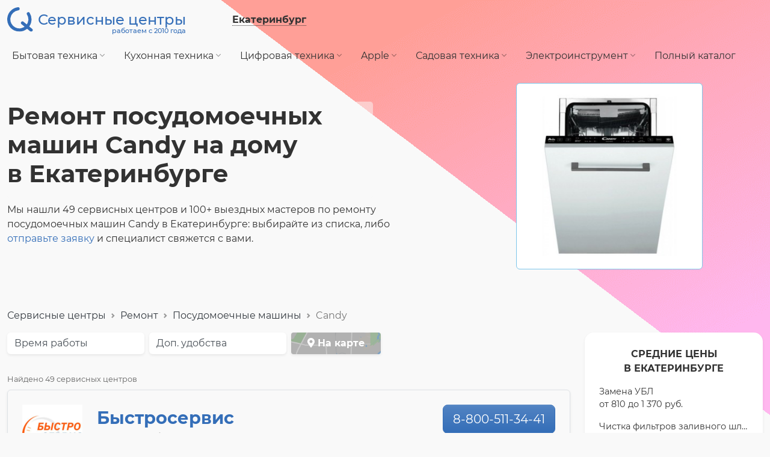

--- FILE ---
content_type: text/html; charset=UTF-8
request_url: https://ekaterinburg.service-centers.ru/dishwashers/candy
body_size: 13221
content:
<!DOCTYPE html><html lang="ru"><head><link rel="preload" href="https://static.service-centers.ru/build/montserrat-v15-latin_cyrillic-regular.woff2" as="font" type="font/woff2" crossorigin="anonymous"><link rel="preload" href="https://static.service-centers.ru/build/montserrat-v15-latin_cyrillic-500.woff2" as="font" type="font/woff2" crossorigin="anonymous"><link rel="preload" href="https://static.service-centers.ru/build/montserrat-v15-latin_cyrillic-700.woff2" as="font" type="font/woff2" crossorigin="anonymous"><link rel="preload" href="https://static.service-centers.ru/build/fa-light-300.woff2" as="font" type="font/woff2" crossorigin="anonymous"><link rel="preload" href="https://static.service-centers.ru/build/fa-solid-900.woff2" as="font" type="font/woff2" crossorigin="anonymous"><title>Ремонт посудомоечных машин Candy на дому в Екатеринбурге — выезд мастера</title><meta charset="UTF-8"><meta content="width=device-width, initial-scale=1.0" name="viewport"><meta name="description" content="Ремонт посудомоечных машин Candy на дому 🔷 Выезд мастера 🔷 Подробные цены, стоимость срочного ремонта посудомоек Канди с выездом на дом. Выбирайте ближайший сервис центр на карте или с помощью фильтров: по времени работы, бесплатной диагностике. Работаем с 2010 года."><meta name="referrer" content="no-referrer-when-downgrade"><link rel="canonical" href="https://ekaterinburg.service-centers.ru/dishwashers/candy"><style type="text/css">
        body {
            backdrop-filter: hue-rotate(157deg);
        }
    </style><link rel="stylesheet" href="https://static.service-centers.ru/build/listing-2a5970b1ed2fa3604725.css"><link rel="preload" href="https://static.service-centers.ru/build/listing-2a5970b1ed2fa3604725.css" as="style"><link rel="preload" href="https://static.service-centers.ru/build/listing-dbfe02af5a7730281055.js" as="script"><script type="text/javascript">(function(m,e,t,r,i,k,a){m[i]=m[i]||function(){(m[i].a=m[i].a||[]).push(arguments)}; m[i].l=1*new Date();k=e.createElement(t),a=e.getElementsByTagName(t)[0],k.async=1,k.src=r,a.parentNode.insertBefore(k,a)}) (window, document, "script", "https://mc.yandex.ru/metrika/tag.js", "ym"); ym(13764559, "init", { clickmap:true, trackLinks:true, accurateTrackBounce:true, webvisor:true }); </script><noscript><div><img src="https://mc.yandex.ru/watch/13764559" style="position:absolute; left:-9999px;" alt="" /></div></noscript><script defer src="https://static.service-centers.ru/build/listing-dbfe02af5a7730281055.js"></script><meta property="fb:app_id" content="958796790869491"><meta property="og:type" content="website"><meta property="og:url" content="https://ekaterinburg.service-centers.ru/dishwashers/candy"><meta property="og:title" content="Ремонт посудомоечных машин Candy на дому в Екатеринбурге — выезд мастера"><meta property="og:image" content="https://static.service-centers.ru/img/logo-250.png"><meta property="og:description" content="Ремонт посудомоечных машин Candy на дому 🔷 Выезд мастера 🔷 Подробные цены, стоимость срочного ремонта посудомоек Канди с выездом на дом. Выбирайте ближайший сервис центр на карте или с помощью фильтров: по времени работы, бесплатной диагностике. Работаем с 2010 года."><link rel='dns-prefetch' href='//mc.yandex.ru'><link rel='dns-prefetch' href='//google-analytics.com'><link rel="dns-prefetch" href="//fonts.googleapis.com"><link rel="android-touch-icon" href="https://static.service-centers.ru/img/logo-250.png" /><link rel="shortcut icon" href="https://static.service-centers.ru/favicon.ico" type="image/png"></head><body data-now="1768355974" data-timezone="18000" ><div id="wrapper"><header><div id="topbar"><a id="brand" href="/"><img src="data:image/svg+xml,%3Csvg width='33' height='31' viewBox='0 0 33 31' fill='none' xmlns='http://www.w3.org/2000/svg'%3E%3Cpath d='M26.9487 8.24998C28.4976 10.7288 29.2002 13.6435 28.9508 16.5558C28.7014 19.4682 27.5134 22.2209 25.5655 24.4003C23.6177 26.5797 21.015 28.068 18.1488 28.6415C15.2826 29.215 12.3077 28.8428 9.6712 27.5807C7.03468 26.3187 4.879 24.235 3.52815 21.6428C2.1773 19.0507 1.70425 16.0901 2.18011 13.2061C2.65598 10.3221 4.05503 7.67043 6.16702 5.64966C8.279 3.62888 10.9898 2.34817 13.892 2M19.5 20L30.5 29' stroke='%23346EB8' stroke-width='4' stroke-linecap='round' stroke-linejoin='round'/%3E%3C/svg%3E%0A" alt="Сервисные центры в Екатеринбурге" width="43" height="41"><span><span>&nbsp;</span>
                Сервисные центры
                <span>работаем с 2010 года</span></span></a><button type="button" data-url="/i/change-city?back=/dishwashers/candy" id="change-city" data-modal="modal-city-change"><span>Екатеринбург</span></button><div class="ms-auto"></div></div><nav id="topmenu" class="navbar navbar-expand-lg"><button class="navbar-toggler" type="button" data-bs-toggle="collapse" data-bs-target="#navbar-content" aria-controls="navbar-content" aria-expanded="false" aria-label="Toggle navigation"><span class="navbar-toggler-icon"></span></button><div class="collapse navbar-collapse" id="navbar-content"><ul class="navbar-nav" id="topmenu-nav"><li class="nav-item dropdown"><button type="button" class="nav-link" id="categories1-dropdown" data-bs-toggle="dropdown" aria-expanded="false">
        Бытовая техника <i class="fal fa-angle-down"></i></button><ul class="dropdown-menu" aria-labelledby="categories1-dropdown"><li><a class="dropdown-item" href="/tvs">Телевизоры</a></li><li><a class="dropdown-item" href="/washing-machines">Стиральные машины</a></li><li><a class="dropdown-item" href="/drying-machines">Сушильные машины</a></li><li><a class="dropdown-item" href="/vacuum-cleaners">Пылесосы</a></li><li><a class="dropdown-item" href="/air-conditioners">Кондиционеры</a></li><li><a class="dropdown-item" href="/water-heaters">Водонагреватели</a></li><li><a class="dropdown-item" href="/heating-boilers">Отопительные котлы</a></li></ul></li><li class="nav-item dropdown"><button type="button" class="nav-link" id="categories4-dropdown" data-bs-toggle="dropdown" aria-expanded="false">
        Кухонная техника <i class="fal fa-angle-down"></i></button><ul class="dropdown-menu" aria-labelledby="categories4-dropdown"><li><a class="dropdown-item" href="/refrigerators">Холодильники</a></li><li><a class="dropdown-item" href="/dishwashers">Посудомоечные машины</a></li><li><a class="dropdown-item" href="/microwave-ovens">Микроволновые печи</a></li><li><a class="dropdown-item" href="/coffee-machines">Кофемашины</a></li><li><a class="dropdown-item" href="/ovens">Духовые шкафы</a></li><li><a class="dropdown-item" href="/cooktops">Варочные панели</a></li><li><a class="dropdown-item" href="/stoves">Плиты</a></li><li><a class="dropdown-item" href="/blenders">Блендеры</a></li><li><a class="dropdown-item" href="/mincers">Мясорубки</a></li><li><a class="dropdown-item" href="/bread-makers">Хлебопечки</a></li><li><a class="dropdown-item" href="/mixers">Миксеры</a></li><li><a class="dropdown-item" href="/kettles">Чайники</a></li><li><a class="dropdown-item" href="/multivarka">Мультиварки</a></li><li><a class="dropdown-item" href="/food-processors">Кухонные комбайны</a></li></ul></li><li class="nav-item dropdown"><button type="button" class="nav-link" id="categories2-dropdown" data-bs-toggle="dropdown" aria-expanded="false">
        Цифровая техника <i class="fal fa-angle-down"></i></button><ul class="dropdown-menu" aria-labelledby="categories2-dropdown"><li><a class="dropdown-item" href="/notebooks">Ноутбуки</a></li><li><a class="dropdown-item" href="/desktops">Компьютеры</a></li><li><a class="dropdown-item" href="/monoblocks">Моноблоки</a></li><li><a class="dropdown-item" href="/monitors">Мониторы</a></li><li><a class="dropdown-item" href="/mobilephones">Телефоны</a></li><li><a class="dropdown-item" href="/tablets">Планшеты</a></li><li><a class="dropdown-item" href="/e-books">Электронные книги</a></li><li><a class="dropdown-item" href="/photocameras">Фотоаппараты</a></li><li><a class="dropdown-item" href="/camcorders">Видеокамеры</a></li></ul></li><li class="nav-item dropdown"><button type="button" class="nav-link" id="categories3-dropdown" data-bs-toggle="dropdown" aria-expanded="false">
        Apple <i class="fal fa-angle-down"></i></button><ul class="dropdown-menu" aria-labelledby="categories3-dropdown"><li><a class="dropdown-item" href="/iphone">iPhone</a></li><li><a class="dropdown-item" href="/ipad">iPad</a></li><li><a class="dropdown-item" href="/macbook">MacBook</a></li><li><a class="dropdown-item" href="/imac">iMac</a></li><li><a class="dropdown-item" href="/apple-watch">Apple Watch</a></li></ul></li><li class="nav-item dropdown"><button type="button" class="nav-link" id="categories5-dropdown" data-bs-toggle="dropdown" aria-expanded="false">
        Садовая техника <i class="fal fa-angle-down"></i></button><ul class="dropdown-menu" aria-labelledby="categories5-dropdown"><li><a class="dropdown-item" href="/lawn-trimmers">Газонокосилки</a></li><li><a class="dropdown-item" href="/pressure-washers">Автомойки</a></li><li><a class="dropdown-item" href="/chainsaws">Бензопилы</a></li><li><a class="dropdown-item" href="/cultivators">Культиваторы</a></li><li><a class="dropdown-item" href="/snow-plow">Снегоуборщики</a></li></ul></li><li class="nav-item dropdown"><button type="button" class="nav-link" id="categories6-dropdown" data-bs-toggle="dropdown" aria-expanded="false">
        Электроинструмент <i class="fal fa-angle-down"></i></button><ul class="dropdown-menu" aria-labelledby="categories6-dropdown"><li><a class="dropdown-item" href="/screwdrivers">Шуруповёрты</a></li><li><a class="dropdown-item" href="/perforators">Перфораторы</a></li><li><a class="dropdown-item" href="/drills">Дрели</a></li><li><a class="dropdown-item" href="/jigsaw">Электропилы</a></li><li><a class="dropdown-item" href="/grinding-machine">УШМ</a></li><li><a class="dropdown-item" href="/wall-chaser">Штроборезы</a></li><li><a class="dropdown-item" href="/air-compressors">Компрессоры</a></li></ul></li><li class="nav-item full"><a href="/categories" class="nav-link">Полный каталог</a></li></ul></div></nav><div id="listing-header" data-variant="CM"><h1>Ремонт посудомоечных машин Candy на&nbsp;дому в&nbsp;Екатеринбурге</h1><div id="top-text1">
                        
                        
                                    Мы нашли 49 сервисных центров и 100+ выездных мастеров по ремонту посудомоечных машин Candy в Екатеринбурге: выбирайте из списка, либо <a data-modal="modal-clientsfox-fix" href="#" data-url="/i/clientsfox/dishwashers/candy/fix-popup" id="top-fix-request-link">отправьте заявку</a> и специалист свяжется с вами.
            </div><img src="https://img.service-centers.ru/media/cache/category_in_listing/images/production/6080a3752a808008879090.jpg" class="pic w" alt="Ремонт посудомоечной машины Candy"></div></header><div id="breadcrumbs"><nav aria-label="breadcrumb"><ol class="breadcrumb" itemscope itemtype="http://schema.org/BreadcrumbList"><li class="breadcrumb-item" itemprop="itemListElement" itemscope itemtype="http://schema.org/ListItem"><a href="/" itemprop="item">Сервисные центры</a><meta itemprop="position" content="1"><meta itemprop="name" content="Сервисные центры"></li><li class="breadcrumb-item" itemprop="itemListElement" itemscope itemtype="http://schema.org/ListItem"><a href="/categories" itemprop="item">Ремонт</a><meta itemprop="position" content="2"><meta itemprop="name" content="Ремонт"></li><li class="breadcrumb-item" itemprop="itemListElement" itemscope itemtype="http://schema.org/ListItem"><a href="/dishwashers" itemprop="item">Посудомоечные машины</a><meta itemprop="position" content="3"><meta itemprop="name" content="Посудомоечные машины"></li><li class="breadcrumb-item active" aria-current="page" itemprop="itemListElement" itemscope itemtype="http://schema.org/ListItem">
                    Candy
                    <meta itemprop="position" content="4"><meta itemprop="name" content="Candy"></li></ol></nav></div><div class="row"><main class="col-9"><div class="row" id="nav-filters"><div class="col-12 col-lg-3"><div class="nav-item dropdown"><button class="nav-link" type="button" id="filterWorkingTimeDropdown" data-bs-toggle="dropdown" aria-expanded="false">
                    Время работы
              </button><ul class="dropdown-menu" aria-labelledby="filterWorkingTimeDropdown"><li><div class="dropdown-item"><div class="form-check"><input type="checkbox" autocomplete="off" class="filter-checkbox form-check-input"
                                data-name="work-before-10"
                                                                value="/dishwashers/candy?work-before-10=1"
                                id="filter-work-before-10"
                            ><label for="filter-work-before-10">до 10:00</label></div></div></li><li><div class="dropdown-item"><div class="form-check"><input type="checkbox" autocomplete="off" class="filter-checkbox form-check-input"
                                data-name="work-after-19"
                                                                value="/dishwashers/candy?work-after-19=1"
                                id="filter-work-after-19"
                            ><label for="filter-work-after-19">после 19:00</label></div></div></li><li><div class="dropdown-item"><div class="form-check"><input type="checkbox" autocomplete="off" class="filter-checkbox form-check-input"
                                data-name="24h"
                                                                value="/dishwashers/candy?24h=1"
                                id="filter-24h"
                            ><label for="filter-24h">круглосуточно</label></div></div></li></ul></div></div><div class="col-12 col-lg-3"><div class="nav-item dropdown"><button class="nav-link" type="button" id="filterServicesDropdown" data-bs-toggle="dropdown" aria-expanded="false">
                    Доп. удобства
                </button><ul class="dropdown-menu" aria-labelledby="filterServicesDropdown"><li><div class="dropdown-item"><div class="form-check"><input type="checkbox" autocomplete="off" class="filter-checkbox form-check-input"
                                data-name="at-home"
                                                                value="/dishwashers/candy?at-home=1"
                                id="filter-at-home"
                                ><label for="filter-at-home">выезд мастера</label></div></div></li><li><div class="dropdown-item"><div class="form-check"><input type="checkbox" autocomplete="off" class="filter-checkbox form-check-input"
                                data-name="has-delivery"
                                                                value="/dishwashers/candy?has-delivery=1"
                                id="filter-has-delivery"
                                ><label for="filter-has-delivery">вызов курьера</label></div></div></li><li><div class="dropdown-item"><div class="form-check"><input type="checkbox" autocomplete="off" class="filter-checkbox form-check-input"
                                data-name="free-diagnostics"
                                                                value="/dishwashers/candy?free-diagnostics=1"
                                id="filter-free-diagnostics"
                                ><label for="filter-free-diagnostics">бесплатная диагностика</label></div></div></li><li><div class="dropdown-item"><div class="form-check"><input type="checkbox" autocomplete="off" class="filter-checkbox form-check-input"
                                data-name="urgent"
                                                                value="/dishwashers/candy?urgent=1"
                                id="filter-urgent"
                                ><label for="filter-urgent">срочный ремонт</label></div></div></li></ul></div></div><div class="col-12 col-lg-2"><div class="nav-item"><button id="map-button" data-modal="modal-map" data-url="/map/dishwashers/candy/city" type="button"><i class="fas fa-map-marker-alt"></i> На карте
                </button></div></div></div><div id="modal-loading" class="d-none"><div class="bg"></div><div class="text"><i class="fal fa-spinner fa-spin"></i> Ищем подходящие сервисные центры.<br><small>секундочку...</small></div></div><div id="found-count">
                    Найдено 49 сервисных центров
                </div><div id="centers-container"><div class="ccard promoted" data-url="/s/ros-byt-service"><div class="top-block"><img data-src="https://img.service-centers.ru/media/cache/center_logo_desktop_listing/images/promotion-logo/63f5d9a5c4061305312176.jpg" class="logo lazyload" alt="Быстросервис" title="Быстросервис" width="100" height="100"><div class="name-block"><a href="/s/ros-byt-service" class="name" target="_blank">Быстросервис</a><div class="slogan">Решим проблемы с вашей техникой Быстро</div><div class="rating"><span class="rate" title="Общий рейтинг">3.72</span><span class="count">3053 оценки</span></div></div><div class="contacts"><a href="tel:+78005113441" class="open-phone js-click-phone " data-url="/i/62390/click-phone">8-800-511-34-41</a></div></div><hr><ul class="services"><li>Ремонт посудомоечных машин Candy с выездом мастера</li></ul><ul class="tags"><li title="Возможна оплата картами VISA и MasterCard">оплата картой</li><li  title="Возможен срочный ремонт, в том числе в присутствии клиента">срочный ремонт</li><li  title="Возможен выезд мастера на дом">выезд мастера</li><li  title="Предусмотрена бесплатная диагностика"> бесплатная диагностика</li></ul><hr><div class="row"><div class="col-5 rborder"><div class="preims"><div class="preim">Выезжаем через 10 минут после поступления заявки</div><div class="preim">80% поломок устраняем через 2 часа</div><div class="preim">В наличии оригинальные запчасти</div><div class="preim">Даем гарантию на все услуги</div></div></div><div class="col-7"><div class="d-flex justify-content-between"><div class="flex-shrink-1"></div><div class="flex-grow-1"><div class="addresses"><div class="address">
                Энгельса 36
        <br><div class="work-time" data-schedule='{"mon":{"from":"08:00","to":"22:00"},"same_time":true}' data-time-comment="Заявки на ремонт принимаем круглосуточно"></div></div></div></div></div></div></div><hr><div class="row photos g-2"><div class="col-2"><div class="photo" data-src="https://img3.service-centers.ru/media/cache/center_photo_800x600/images/center-photo/6042473692f55981544934.jpg"><img data-src="https://img3.service-centers.ru/media/cache/center_photo_desktop_listing/images/center-photo/6042473692f55981544934.jpg" alt="Фото-1" width="220" height="150" class="lazyload mb-1 photo-img"></div></div><div class="col-2"><div class="photo" data-src="https://img.service-centers.ru/media/cache/center_photo_800x600/images/center-photo/60424736931c0240179483.jpg"><img data-src="https://img2.service-centers.ru/media/cache/center_photo_desktop_listing/images/center-photo/60424736931c0240179483.jpg" alt="Фото-2" width="220" height="150" class="lazyload mb-1 photo-img"></div></div><div class="col-2"><div class="photo" data-src="https://img3.service-centers.ru/media/cache/center_photo_800x600/images/center-photo/604247369335d502386140.jpg"><img data-src="https://img.service-centers.ru/media/cache/center_photo_desktop_listing/images/center-photo/604247369335d502386140.jpg" alt="Фото-3" width="220" height="150" class="lazyload mb-1 photo-img"></div></div></div></div><div class="ccard promoted" data-url="/s/ruki-iz-plech"><div class="top-block"><img data-src="https://img2.service-centers.ru/media/cache/center_logo_desktop_listing/images/promotion-logo/5756a946ad8d4.png" class="logo lazyload" alt="Руки из плеч" title="Руки из плеч" width="100" height="100"><div class="name-block"><a href="/s/ruki-iz-plech" class="name" target="_blank">Руки из плеч</a><div class="slogan">Все ремонтируют здесь!</div><div class="rating"><span class="rate" title="Общий рейтинг">4.91</span><span class="count">2259 оценок и отзывов</span></div></div><div class="contacts"><a href="tel:+73433579234" class="open-phone js-click-phone " data-url="/i/25580/click-phone">8 (343) 357-92-34</a></div></div><hr><ul class="services"><li>Ремонт посудомоечной машины Канди на дому</li></ul><ul class="tags"><li  title="Возможен срочный ремонт, в том числе в присутствии клиента">срочный ремонт</li><li  title="Возможен выезд мастера на дом">выезд мастера</li><li  title="Возможно вызвать курьера для доставки техники в/из сервис-центр и обратно">вызов курьера</li><li  title="Предусмотрена бесплатная диагностика"> бесплатная диагностика</li></ul><hr><div class="row"><div class="col-5 rborder"><div class="preims"><div class="preim">Выездные мастера в день обращения</div><div class="preim">Клиенты оценивают сервис на 4,7 из 5</div><div class="preim">Гарантия на работы 1 год</div><div class="preim">90% ремонтов менее чем за сутки</div></div></div><div class="col-7"><div class="d-flex justify-content-between"><div class="flex-shrink-1"></div><div class="flex-grow-1"><div class="addresses"><div class="address">
                ул. Хохрякова, 75
        <br><div class="work-time" data-schedule='{"mon":{"from":"09:00","to":"20:00"},"same_time":true}' ></div></div></div></div></div></div></div><hr><div class="row photos g-2"><div class="col-2"><div class="photo" data-src="https://img.service-centers.ru/media/cache/center_photo_800x600/images/center-photo/5756a974c3218.jpg"><img data-src="https://img.service-centers.ru/media/cache/center_photo_desktop_listing/images/center-photo/5756a974c3218.jpg" alt="Фото-1" width="220" height="150" class="lazyload mb-1 photo-img"></div></div><div class="col-2"><div class="photo" data-src="https://img.service-centers.ru/media/cache/center_photo_800x600/images/center-photo/5756a995595ef.jpg"><img data-src="https://img3.service-centers.ru/media/cache/center_photo_desktop_listing/images/center-photo/5756a995595ef.jpg" alt="Фото-2" width="220" height="150" class="lazyload mb-1 photo-img"></div></div><div class="col-2"><div class="photo" data-src="https://img.service-centers.ru/media/cache/center_photo_800x600/images/center-photo/5756a995596d5.jpg"><img data-src="https://img2.service-centers.ru/media/cache/center_photo_desktop_listing/images/center-photo/5756a995596d5.jpg" alt="Фото-3" width="220" height="150" class="lazyload mb-1 photo-img"></div></div><div class="col-2"><div class="photo" data-src="https://img3.service-centers.ru/media/cache/center_photo_800x600/images/center-photo/5756a9b944bb4.jpg"><img data-src="https://img.service-centers.ru/media/cache/center_photo_desktop_listing/images/center-photo/5756a9b944bb4.jpg" alt="Фото-4" width="220" height="150" class="lazyload mb-1 photo-img"></div></div><div class="col-2"><div class="photo" data-src="https://img3.service-centers.ru/media/cache/center_photo_800x600/images/center-photo/5756a9b944c96.jpg"><img data-src="https://img.service-centers.ru/media/cache/center_photo_desktop_listing/images/center-photo/5756a9b944c96.jpg" alt="Фото-5" width="220" height="150" class="lazyload mb-1 photo-img"></div></div><div class="col-2"><div class="photo" data-src="https://img.service-centers.ru/media/cache/center_photo_800x600/images/center-photo/5756a9dab40a8.jpg"><img data-src="https://img3.service-centers.ru/media/cache/center_photo_desktop_listing/images/center-photo/5756a9dab40a8.jpg" alt="Фото-6" width="220" height="150" class="lazyload mb-1 photo-img"></div></div></div></div><div class="ccard promoted" data-url="/s/rx37a5e0ftw0kc0000wsowkc8ws84gs"><div class="top-block"><img data-src="https://img2.service-centers.ru/media/cache/center_logo_desktop_listing/images/promotion-logo/62dfcf6b0c7cf207704625.jpeg" class="logo lazyload" alt="СпецСервис" title="СпецСервис" width="100" height="100"><div class="name-block"><a href="/s/rx37a5e0ftw0kc0000wsowkc8ws84gs" class="name" target="_blank">СпецСервис</a><div class="slogan">СпецСервис - Сервис для народа</div><div class="rating"><span class="rate" title="Общий рейтинг">4.78</span><span class="count">845 оценок и отзывов</span></div></div><div class="contacts"><a href="tel:+73433644204" class="open-phone js-click-phone " data-url="/i/63552/click-phone">8 (343) 364-42-04</a></div></div><hr><ul class="services"><li>Ремонт посудомоечной машины Канди с выездом мастера</li></ul><ul class="tags"><li title="Возможна оплата картами VISA и MasterCard">оплата картой</li><li  title="Возможен срочный ремонт, в том числе в присутствии клиента">срочный ремонт</li><li  title="Возможен выезд мастера на дом. 80% техники ремонтируем в день обращения у вас дома">выезд мастера</li><li  title="Возможно вызвать курьера для доставки техники в/из сервис-центр и обратно. Бесплатная доставка вашей техники в сервисный центр и обратно">вызов курьера</li><li  title="Предусмотрена бесплатная диагностика. Бесплатная диагностика вашей техники в день обращения"> бесплатная диагностика</li></ul><hr><div class="row"><div class="col-5 rborder"><div class="preims"><div class="preim">Отремонтируем вашу технику уже сегодня!</div><div class="preim">Только грамотные специалисты!</div><div class="preim">Бесплатная диагностика!</div><div class="preim">Транспортировка вашей техники за наш счет!</div></div></div><div class="col-7"><div class="d-flex justify-content-between"><div class="flex-shrink-1"></div><div class="flex-grow-1"><div class="addresses"><div class="address">
                ул. Малышева, 103/1
        <br><div class="work-time" data-schedule='{"mon":{"from":"09:00","to":"19:00"},"sat":{"from":"09:00","to":"19:00"},"sun":{"from":"09:30","to":"19:00"}}' data-time-comment="Сервис для народа!"></div></div></div></div></div></div></div><hr><div class="row"><div class="col-5 rborder"><div class="prices"><div class="title">Цены</div><div class="item"><div class="work">Диагностика</div><div class="price">от 0&nbsp;pyб.</div></div><div class="item"><div class="work">Замена модуля управления</div><div class="price">от 890&nbsp;pyб.</div></div><div class="item"><div class="work">Замена ТЭНа</div><div class="price">от 990&nbsp;pyб.</div></div><a href="/s/rx37a5e0ftw0kc0000wsowkc8ws84gs">Посмотреть полный прайс-лист →</a></div></div><div class="col-7"><div class="row photos g-2"><div class="col-3"><div class="photo" data-src="https://img3.service-centers.ru/media/cache/center_photo_800x600/images/center-photo/62dfb6269402a750461185.jpg"><img data-src="https://img2.service-centers.ru/media/cache/center_photo_desktop_listing/images/center-photo/62dfb6269402a750461185.jpg" alt="Фото-1" width="220" height="150" class="lazyload mb-1 photo-img"></div></div><div class="col-3"><div class="photo" data-src="https://img.service-centers.ru/media/cache/center_photo_800x600/images/center-photo/62dfb62815c8d600558512.jpg"><img data-src="https://img.service-centers.ru/media/cache/center_photo_desktop_listing/images/center-photo/62dfb62815c8d600558512.jpg" alt="Фото-2" width="220" height="150" class="lazyload mb-1 photo-img"></div></div><div class="col-3"><div class="photo" data-src="https://img2.service-centers.ru/media/cache/center_photo_800x600/images/center-photo/62dfb6288823e290328261.jpg"><img data-src="https://img2.service-centers.ru/media/cache/center_photo_desktop_listing/images/center-photo/62dfb6288823e290328261.jpg" alt="Фото-3" width="220" height="150" class="lazyload mb-1 photo-img"></div></div><div class="col-3"><div class="photo" data-src="https://img3.service-centers.ru/media/cache/center_photo_800x600/images/center-photo/62dfb628d015c105761417.jpg"><img data-src="https://img3.service-centers.ru/media/cache/center_photo_desktop_listing/images/center-photo/62dfb628d015c105761417.jpg" alt="Фото-4" width="220" height="150" class="lazyload mb-1 photo-img"></div></div></div></div></div></div><div class="ccard promoted" data-url="/s/4etv7syuus6c0ggoo4o00o844o0wk40"><div class="top-block"><img data-src="https://img2.service-centers.ru/media/cache/center_logo_desktop_listing/images/promotion-logo/61445c48c57ea023932678.jpg" class="logo lazyload" alt="Спектрум Сервис" title="Спектрум Сервис" width="100" height="100"><div class="name-block"><a href="/s/4etv7syuus6c0ggoo4o00o844o0wk40" class="name" target="_blank">Спектрум Сервис</a><div class="slogan">Лучшие на рынке ремонта техники!</div><div class="rating"><span class="rate" title="Общий рейтинг">4.58</span><span class="count">3059 оценок и отзывов</span></div></div><div class="contacts"><a href="tel:+73433170455" class="open-phone js-click-phone " data-url="/i/69673/click-phone">8 (343) 317-04-55</a></div></div><hr><ul class="services"><li>Ремонт посудомоечной машины Канди на дому</li></ul><ul class="tags"><li title="Возможна оплата картами VISA и MasterCard">оплата картой</li><li  title="Возможен срочный ремонт, в том числе в присутствии клиента">срочный ремонт</li><li  title="Возможен выезд мастера на дом">выезд мастера</li><li  title="Возможно вызвать курьера для доставки техники в/из сервис-центр и обратно">вызов курьера</li><li  title="Предусмотрена бесплатная диагностика"> бесплатная диагностика</li></ul><hr><div class="row"><div class="col-5 rborder"><div class="preims"><div class="preim">Сертифицированные специалисты</div><div class="preim">Гарантия до 3-х лет</div><div class="preim">Большой склад комплектующих</div><div class="preim">Возможность срочного ремонта</div></div></div><div class="col-7"><div class="d-flex justify-content-between"><div class="flex-shrink-1"></div><div class="flex-grow-1"><div class="addresses"><div class="address">
                ул. Уральская, 64
        <br><div class="work-time" data-schedule='{"mon":{"from":"10:00","to":"19:00"},"same_time":true}' ></div></div></div></div></div></div></div><hr><div class="row photos g-2"><div class="col-2"><div class="photo" data-src="https://img3.service-centers.ru/media/cache/center_photo_800x600/images/center-photo/5ae1c4bba5738745234738.jpg"><img data-src="https://img3.service-centers.ru/media/cache/center_photo_desktop_listing/images/center-photo/5ae1c4bba5738745234738.jpg" alt="Фото-1" width="220" height="150" class="lazyload mb-1 photo-img"></div></div><div class="col-2"><div class="photo" data-src="https://img2.service-centers.ru/media/cache/center_photo_800x600/images/center-photo/5ae1c4bba5bcd706095579.jpg"><img data-src="https://img.service-centers.ru/media/cache/center_photo_desktop_listing/images/center-photo/5ae1c4bba5bcd706095579.jpg" alt="Фото-2" width="220" height="150" class="lazyload mb-1 photo-img"></div></div><div class="col-2"><div class="photo" data-src="https://img.service-centers.ru/media/cache/center_photo_800x600/images/center-photo/5ae1c602331cc847541044.jpeg"><img data-src="https://img3.service-centers.ru/media/cache/center_photo_desktop_listing/images/center-photo/5ae1c602331cc847541044.jpeg" alt="Фото-3" width="220" height="150" class="lazyload mb-1 photo-img"></div></div><div class="col-2"><div class="photo" data-src="https://img3.service-centers.ru/media/cache/center_photo_800x600/images/center-photo/5ae1c602333ac263316876.jpeg"><img data-src="https://img.service-centers.ru/media/cache/center_photo_desktop_listing/images/center-photo/5ae1c602333ac263316876.jpeg" alt="Фото-4" width="220" height="150" class="lazyload mb-1 photo-img"></div></div><div class="col-2"><div class="photo" data-src="https://img2.service-centers.ru/media/cache/center_photo_800x600/images/center-photo/5ae1c602334c7217834765.jpeg"><img data-src="https://img2.service-centers.ru/media/cache/center_photo_desktop_listing/images/center-photo/5ae1c602334c7217834765.jpeg" alt="Фото-5" width="220" height="150" class="lazyload mb-1 photo-img"></div></div><div class="col-2"><div class="photo" data-src="https://img3.service-centers.ru/media/cache/center_photo_800x600/images/center-photo/5ae1c6023362a477225691.jpeg"><img data-src="https://img3.service-centers.ru/media/cache/center_photo_desktop_listing/images/center-photo/5ae1c6023362a477225691.jpeg" alt="Фото-6" width="220" height="150" class="lazyload mb-1 photo-img"></div></div></div></div><div id="free-consult-embedded"><div class="title">
        Бесплатная консультация
                    по ремонту посудомоечной машины Candy
            </div><a href="tel:+78005113441">8-800-511-34-41</a><div class="about">Услуги консультации по телефону предоставляются одним из наших партнёрских сервисных центров.</div></div><div class="ccard" data-url="/s/suvcht8c4w0wcw8c4kw4cg4owsc8gks"><div class="top-block"><div class="name-block"><a href="/s/suvcht8c4w0wcw8c4kw4cg4owsc8gks" class="name" target="_blank">MBS-URAL</a></div><div class="contacts"><a href="tel:+79222971181" class="open-phone js-click-phone d-none" data-url="/i/66372/click-phone">8 (922) 297-11-81</a><button type="button" class="js-click-phone hidden-phone " data-url="/i/66372/click-phone">8 (922) ХХХ-XX-XX</button></div></div><hr><ul class="services"><li>Выездной ремонт посудомоечных машин Candy </li></ul><noindex><ul class="tags"><li  title="Возможен выезд мастера на дом">выезд мастера</li><li  title="Возможно вызвать курьера для доставки техники в/из сервис-центр и обратно">вызов курьера</li></ul></noindex><hr><div class="addresses"><div class="address">
                Пальмиро Тольятти 11а
        <br><div class="work-time" data-schedule='{"mon":{"from":"10:00","to":"19:00"},"sat":{"from":"11:00","to":"16:00"},"sun":{"from":"11:00","to":"16:00"}}' ></div></div></div></div><div class="ccard" data-url="/s/7lm4r8ylueo8o84wwwkcg4wsgcgwoo8"><div class="top-block"><div class="name-block"><a href="/s/7lm4r8ylueo8o84wwwkcg4wsgcgwoo8" class="name" target="_blank">Мастерская</a></div><div class="contacts"><a href="tel:+79826105939" class="open-phone js-click-phone d-none" data-url="/i/16045/click-phone">8 (982) 610-59-39</a><button type="button" class="js-click-phone hidden-phone " data-url="/i/16045/click-phone">8 (982) ХХХ-XX-XX</button></div></div><hr><ul class="services"><li>Ремонт посудомоечной машины Канди на дому</li></ul><noindex><ul class="tags"><li title="Возможна оплата картами VISA и MasterCard">оплата картой</li><li  title="Возможен срочный ремонт, в том числе в присутствии клиента">срочный ремонт</li><li  title="Предусмотрена бесплатная диагностика. в случае ремонта"> бесплатная диагностика</li></ul></noindex><hr><div class="addresses"><div class="address">
                Челюскинцев 60
        <br><div class="work-time" data-schedule='{"mon":{"from":"10:00","to":"20:00"},"sat":{"from":"11:00","to":"17:00"},"sun":{"from":"00:00","to":"00:00"}}' data-time-comment="без перерыва"></div></div></div></div><div class="ccard" data-url="/s/jjmp6bfpz808gck44gg80oo404c8wco"><div class="top-block"><div class="name-block"><a href="/s/jjmp6bfpz808gck44gg80oo404c8wco" class="name" target="_blank">Альфа Сервис Урал</a></div><div class="contacts"><a href="tel:+73433822330" class="open-phone js-click-phone d-none" data-url="/i/55934/click-phone">8 (343) 382-23-30</a><button type="button" class="js-click-phone hidden-phone " data-url="/i/55934/click-phone">8 (343) ХХХ-XX-XX</button></div></div><hr><ul class="services"><li>Ремонт посудомоечной машины Канди на дому</li></ul><noindex><ul class="tags"><li title="Сервисный центр работает круглосуточно">24 часа</li><li title="Возможна оплата картами VISA и MasterCard">оплата картой</li><li  title="Возможен срочный ремонт, в том числе в присутствии клиента">срочный ремонт</li><li  title="Возможен выезд мастера на дом. Выезд в пределах 200 км от Екатеринбурга">выезд мастера</li><li  title="Возможно вызвать курьера для доставки техники в/из сервис-центр и обратно">вызов курьера</li><li  title="Предусмотрена бесплатная диагностика. При совершении ремонта"> бесплатная диагностика</li></ul></noindex><hr><div class="addresses"><div class="address">
                Сибирский тракт 8д
        <br><div class="work-time" data-schedule='{"24h":true}' ></div></div></div></div><div class="ccard" data-url="/s/d3cgd6bmhk0gksccogg0w4c0cog04o0"><div class="top-block"><div class="name-block"><a href="/s/d3cgd6bmhk0gksccogg0w4c0cog04o0" class="name" target="_blank">JOYSERVICE</a></div><div class="contacts"><a href="tel:+73432887438" class="open-phone js-click-phone d-none" data-url="/i/56579/click-phone">8 (343) 288-74-38</a><button type="button" class="js-click-phone hidden-phone " data-url="/i/56579/click-phone">8 (343) ХХХ-XX-XX</button></div></div><hr><ul class="services"><li>Ремонт посудомоечной машины Канди на дому</li></ul><hr><div class="addresses"><div class="address">
                Крестинского 57
        <br><div class="work-time" data-schedule='{"mon":{"from":"09:00","to":"21:00"},"sat":{"from":"08:00","to":"22:00"},"sun":{"from":"08:00","to":"22:00"}}' data-time-comment="Без выходных и праздничных дней"></div></div></div></div><div class="ccard" data-url="/s/h67g9feiorkks0gwg4s8kcosckg8woo"><div class="top-block"><div class="name-block"><a href="/s/h67g9feiorkks0gwg4s8kcosckg8woo" class="name" target="_blank">СБТ Сервис</a></div><div class="contacts"><a href="tel:+73432021262" class="open-phone js-click-phone d-none" data-url="/i/26222/click-phone">8 (343) 202-12-62</a><button type="button" class="js-click-phone hidden-phone " data-url="/i/26222/click-phone">8 (343) ХХХ-XX-XX</button></div></div><hr><ul class="services"><li>Ремонт посудомоечных машин Candy с выездом мастера</li></ul><hr><div class="addresses"><div class="address">
                Стачек, 55
        <br><div class="work-time" data-schedule='{"mon":{"from":"10:00","to":"19:00"},"sat":{"from":"10:00","to":"14:00"}}' ></div></div></div></div><div class="ccard" data-url="/s/j2os7xgzc14o8s08wskowsoo8ksw00c"><div class="top-block"><div class="name-block"><a href="/s/j2os7xgzc14o8s08wskowsoo8ksw00c" class="name" target="_blank">plazma66</a></div><div class="contacts"><a href="tel:+79222243012" class="open-phone js-click-phone d-none" data-url="/i/32682/click-phone">8 (922) 224-30-12</a><button type="button" class="js-click-phone hidden-phone " data-url="/i/32682/click-phone">8 (922) ХХХ-XX-XX</button></div></div><hr><ul class="services"><li>Ремонт посудомоечной машины Канди с выездом мастера</li></ul><noindex><ul class="tags"><li title="Возможна оплата картами VISA и MasterCard">оплата картой</li><li  title="Возможен срочный ремонт, в том числе в присутствии клиента">срочный ремонт</li><li  title="Возможен выезд мастера на дом">выезд мастера</li></ul></noindex><hr><div class="addresses"><div class="address">
                красноуральская 25
        <br><div class="work-time" data-schedule='{"mon":{"from":"09:00","to":"19:00"},"sat":{"from":"10:00","to":"17:00"}}' ></div></div></div></div><div class="ccard" data-url="/s/kee7vk8ahk0ko8k8gocw4cc008gww4k"><div class="top-block"><div class="name-block"><a href="/s/kee7vk8ahk0ko8k8gocw4cc008gww4k" class="name" target="_blank">Аристон-сервис</a></div><div class="contacts"><a href="tel:+73432000164" class="open-phone js-click-phone d-none" data-url="/i/4834/click-phone">8 (343) 200-01-64</a><button type="button" class="js-click-phone hidden-phone " data-url="/i/4834/click-phone">8 (343) ХХХ-XX-XX</button></div></div><hr><ul class="services"><li>Ремонт посудомоечных машин Candy на дому</li></ul><hr><div class="addresses"><div class="address">
                Свердловская область
        <br><div class="work-time" data-schedule='{"mon":{"from":"08:00","to":"23:00"},"same_time":true}' ></div></div></div></div><div class="ccard" data-url="/s/12x6eb4vyg5cwsogk8sc0og84k04c44"><div class="top-block"><div class="name-block"><a href="/s/12x6eb4vyg5cwsogk8sc0og84k04c44" class="name" target="_blank">Дело Мастера сервисная служба</a></div><div class="contacts"><a href="tel:+73433610161" class="open-phone js-click-phone d-none" data-url="/i/45373/click-phone">8 (343) 361-01-61</a><button type="button" class="js-click-phone hidden-phone " data-url="/i/45373/click-phone">8 (343) ХХХ-XX-XX</button></div></div><hr><ul class="services"><li>Ремонт посудомоечной машины Канди с выездом мастера</li></ul><noindex><ul class="tags"><li title="Возможна оплата картами VISA и MasterCard">оплата картой</li><li  title="Возможен срочный ремонт, в том числе в присутствии клиента">срочный ремонт</li><li  title="Возможен выезд мастера на дом. Бесплатно">выезд мастера</li><li  title="Предусмотрена бесплатная диагностика. в случае ремонта техники"> бесплатная диагностика</li></ul></noindex><hr><div class="addresses"><div class="address">
                Волгоградская 220
        <br><div class="work-time" data-schedule='{"mon":{"from":"08:00","to":"23:00"},"same_time":true}' data-time-comment="прием заявок на сайте круглосуточно"></div></div></div></div><div class="ccard" data-url="/s/agl7lh2cw0wg0gks4s4kscocog0ksoc"><div class="top-block"><div class="name-block"><a href="/s/agl7lh2cw0wg0gks4s4kscocog0ksoc" class="name" target="_blank">Свой мастер</a></div><div class="contacts"><a href="tel:+79655331048" class="open-phone js-click-phone d-none" data-url="/i/45524/click-phone">8 (965) 533-10-48</a><button type="button" class="js-click-phone hidden-phone " data-url="/i/45524/click-phone">8 (965) ХХХ-XX-XX</button></div></div><hr><ul class="services"><li>Выездной ремонт посудомоечных машин Candy </li></ul><noindex><ul class="tags"><li title="Возможна оплата картами VISA и MasterCard">оплата картой</li><li  title="Возможен срочный ремонт, в том числе в присутствии клиента">срочный ремонт</li><li  title="Возможен выезд мастера на дом">выезд мастера</li><li  title="Предусмотрена бесплатная диагностика. При ремонте"> бесплатная диагностика</li></ul></noindex><hr><div class="addresses"><div class="address">
                Ленина 20а
        <br><div class="work-time" data-schedule='{"mon":{"from":"08:00","to":"22:00"},"same_time":true}' ></div></div></div></div><div class="ccard" data-url="/s/7ukstsn9bywwo0wkow0cw88w0s80o0c"><div class="top-block"><div class="name-block"><a href="/s/7ukstsn9bywwo0wkow0cw88w0s80o0c" class="name" target="_blank">Проремонт96</a></div><div class="contacts"><a href="tel:+79326039432" class="open-phone js-click-phone d-none" data-url="/i/50806/click-phone">8 (932) 603-94-32</a><button type="button" class="js-click-phone hidden-phone " data-url="/i/50806/click-phone">8 (932) ХХХ-XX-XX</button></div></div><hr><ul class="services"><li>Выездной ремонт посудомоечных машин Candy </li></ul><noindex><ul class="tags"><li title="Сервисный центр работает круглосуточно">24 часа</li></ul></noindex><hr><div class="addresses"><div class="address">
                Сызранский 17
        <br><div class="work-time" data-schedule='{"24h":true}' ></div></div></div></div><div class="ccard" data-url="/s/fr8nmepdmbwo40w0gkgw444wc480s4s"><div class="top-block"><div class="name-block"><a href="/s/fr8nmepdmbwo40w0gkgw444wc480s4s" class="name" target="_blank">Рубин</a></div><div class="contacts"><a href="tel:+73433795020" class="open-phone js-click-phone d-none" data-url="/i/25816/click-phone">8 (343) 379-50-20</a><button type="button" class="js-click-phone hidden-phone " data-url="/i/25816/click-phone">8 (343) ХХХ-XX-XX</button></div></div><hr><ul class="services"><li>Ремонт посудомоечной машины Канди с выездом мастера</li></ul><hr><div class="addresses"><div class="address">
                Шейнкмана, 57
        <br><div class="work-time" data-schedule='[]' ></div></div></div></div><div class="ccard" data-url="/s/mqxwwfq9uzkg0cs40ws8c4008o800k4"><div class="top-block"><div class="name-block"><a href="/s/mqxwwfq9uzkg0cs40ws8c4008o800k4" class="name" target="_blank">Сервисная Служба</a></div><div class="contacts"><a href="tel:+73433287227" class="open-phone js-click-phone d-none" data-url="/i/26224/click-phone">8 (343) 328-72-27</a><button type="button" class="js-click-phone hidden-phone " data-url="/i/26224/click-phone">8 (343) ХХХ-XX-XX</button></div></div><hr><ul class="services"><li>Ремонт посудомоечных машин Candy на дому</li></ul><noindex><ul class="tags"><li title="Возможна оплата картами VISA и MasterCard">оплата картой</li><li  title="Возможен срочный ремонт, в том числе в присутствии клиента">срочный ремонт</li><li  title="Возможен выезд мастера на дом">выезд мастера</li><li  title="Возможно вызвать курьера для доставки техники в/из сервис-центр и обратно">вызов курьера</li></ul></noindex><hr><div class="addresses"><div class="address">
                Новостроя, 1а/2
        <br><div class="work-time" data-schedule='{"mon":{"from":"09:00","to":"18:00"}}' ></div></div></div></div><div class="ccard" data-url="/s/7jx599rrxiwwk4s4ks884gwcg4k4s8k"><div class="top-block"><div class="name-block"><a href="/s/7jx599rrxiwwk4s4ks884gwcg4k4s8k" class="name" target="_blank">Эволюция ремонта</a></div><div class="contacts"><a href="tel:+73433009056" class="open-phone js-click-phone d-none" data-url="/i/64019/click-phone">8 (343) 300-90-56</a><button type="button" class="js-click-phone hidden-phone " data-url="/i/64019/click-phone">8 (343) ХХХ-XX-XX</button></div></div><hr><ul class="services"><li>Ремонт посудомоечной машины Канди на дому</li></ul><noindex><ul class="tags"><li title="Сервисный центр работает круглосуточно">24 часа</li><li title="Возможна оплата картами VISA и MasterCard">оплата картой</li><li  title="Возможен срочный ремонт, в том числе в присутствии клиента">срочный ремонт</li><li  title="Возможен выезд мастера на дом">выезд мастера</li><li  title="Предусмотрена бесплатная диагностика"> бесплатная диагностика</li></ul></noindex><hr><div class="addresses"><div class="address">
                Площадь 1905 года
        <br><div class="work-time" data-schedule='{"24h":true}' ></div></div></div></div><div class="ccard" data-url="/s/m60kvjx3g5ws8k8wocosocgk48woo0s"><div class="top-block"><div class="name-block"><a href="/s/m60kvjx3g5ws8k8wocosocgk48woo0s" class="name" target="_blank">Сервис-Мастер</a></div><div class="contacts"><a href="tel:+73432136120" class="open-phone js-click-phone d-none" data-url="/i/16844/click-phone">8 (343) 213-61-20</a><button type="button" class="js-click-phone hidden-phone " data-url="/i/16844/click-phone">8 (343) ХХХ-XX-XX</button></div></div><hr><ul class="services"><li>Ремонт посудомоечной машины Канди с выездом мастера</li></ul><noindex><ul class="tags"><li  title="Возможен срочный ремонт, в том числе в присутствии клиента">срочный ремонт</li><li  title="Возможен выезд мастера на дом">выезд мастера</li><li  title="Возможно вызвать курьера для доставки техники в/из сервис-центр и обратно. 250р в одну сторону.">вызов курьера</li></ul></noindex><hr><div class="addresses"><div class="address">
                Победы ул., д.26
        <br><div class="work-time" data-schedule='{"mon":{"from":"10:00","to":"20:00"},"sat":{"from":"11:00","to":"17:00"}}' ></div></div><div class="address">
                Бебеля 162/2
        <br><div class="work-time" data-schedule='{"mon":{"from":"10:00","to":"20:00"},"sat":{"from":"11:00","to":"16:00"}}' ></div></div></div></div><div class="ccard" data-url="/s/6qzj5ktehmsk8ow0gk0kswcogcs884c"><div class="top-block"><div class="name-block"><a href="/s/6qzj5ktehmsk8ow0gk0kswcogcs884c" class="name" target="_blank">УралБытСервис</a></div><div class="contacts"><a href="tel:+79630410008" class="open-phone js-click-phone d-none" data-url="/i/55434/click-phone">8 (963) 041-00-08</a><button type="button" class="js-click-phone hidden-phone " data-url="/i/55434/click-phone">8 (963) ХХХ-XX-XX</button></div></div><hr><ul class="services"><li>Ремонт посудомоечной машины Канди на дому</li></ul><noindex><ul class="tags"><li  title="Возможен срочный ремонт, в том числе в присутствии клиента">срочный ремонт</li><li  title="Возможен выезд мастера на дом">выезд мастера</li><li  title="Предусмотрена бесплатная диагностика"> бесплатная диагностика</li></ul></noindex><hr><div class="addresses"><div class="address">
                ул.Краснокамская 100
        <br><div class="work-time" data-schedule='{"mon":{"from":"09:00","to":"18:00"},"sat":{"from":"10:00","to":"17:00"},"sun":{"from":"10:00","to":"17:00"}}' ></div></div></div></div><div class="ccard" data-url="/s/sdc34e6p09w0wkk8s0kcs8gscwss0og"><div class="top-block"><div class="name-block"><a href="/s/sdc34e6p09w0wkk8s0kcs8gscwss0og" class="name" target="_blank">Техсервис</a></div><div class="contacts"><a href="tel:+79022722121" class="open-phone js-click-phone d-none" data-url="/i/39560/click-phone">8 (902) 272-21-21</a><button type="button" class="js-click-phone hidden-phone " data-url="/i/39560/click-phone">8 (902) ХХХ-XX-XX</button></div></div><hr><ul class="services"><li>Ремонт посудомоечных машин Candy с выездом мастера</li></ul><noindex><ul class="tags"><li title="Сервисный центр работает круглосуточно">24 часа</li></ul></noindex><hr><div class="addresses"><div class="address">
                Шейкмана 75
        <br><div class="work-time" data-schedule='{"24h":true}' ></div></div></div></div><div id="load-more"><button id="js-pagination-next" data-x="27875-12015-42774-27663-44927-11620-34977-35565-17592-21596-5132-27880-27999-31635-17330-17593-43172-12077-34232-25075">Показать ещё</button><span id="loading-more" class="d-none"><i class="fal fa-spinner fa-spin"></i> Загружается...</span></div></div></main><aside class="col-3"><div id="sidebar-prices"><div class="title">Средние цены<br>в Екатеринбурге</div><div id="sidebar-prices-inner"><div class="work">Замена УБЛ</div><div class="price">                                    от 810 до 1&nbsp;370&nbsp;pyб.</div><div class="work">Чистка фильтров заливного шланга, сливного насоса</div><div class="price">                                    от 810 до 1&nbsp;370&nbsp;pyб.</div><div class="work">Замена петель</div><div class="price">                                    от 930 до 1&nbsp;460&nbsp;pyб.</div><div class="work">Замена ручек</div><div class="price">                                    от 810 до 1&nbsp;200&nbsp;pyб.</div><div class="work">Устранение засоров в труднодоступных местах</div><div class="price">                                    от 930 до 1&nbsp;550&nbsp;pyб.</div><div class="work">Замена двигателя</div><div class="price">                                    от 1060 до 1&nbsp;790&nbsp;pyб.</div><div class="work">Замена модуля управления</div><div class="price">                                    от 1110 до 2&nbsp;020&nbsp;pyб.</div><div class="d-flex align-items-center"><a href="#prices" class="link" id="all-prices-link">Посмотреть все цены</a></div></div></div><div id="sidebar-fix-request" style="position: relative;"><div class="title">Вызвать мастера на дом</div><button type="submit" class="btn btn-link link p-0 w-100 mb-3" data-modal="modal-clientsfox-fix" data-url="/i/clientsfox/dishwashers/candy/fix-popup">Оформить заявку</button><img src="https://static.service-centers.ru/img/master-big.png" class="img-fluid" width="272" height="242" alt="Вызвать мастера или курьера на дом"></div><div id="sidebar-free-consult"><video autoplay loop muted width="100%" no-controls><source src="https://static.service-centers.ru/video/free-consult.mp4" type="video/mp4"></video><div class="content"><div class="title">Бесплатная консультация</div><a href="tel:+78005113441">8-800-511-34-41</a><div class="hint">Консультации предоставляются специалистами партнёрского сервисного центра</div></div></div><div id="sidebar-enterprise"><div class="title">Юр.лицо?<br>Запросите КП</div><a href="/i/enterprise-offer-request" class="link">Запросить КП</a></div></aside></div><div id="fix-request"><div class="clientsfox-fix" id="onpage-clientsfox-fix"><div class="row"><div class="col-12 col-lg-10 col-xl-8 col-xxl-8"><form method="post" action="/i/clientsfox/dishwashers/candy/fix" class="clientsfox-fix-form" data-ajax="onpage-clientsfox-fix"><div class="h2">
                                                    Вызов мастера для ремонта посудомоечной машины
                                                                            <button type="button" class="btn btn-default" title="Об этой форме" data-content="После отправки формы ваши данные будут переданы менеджерам подходящих сервисных центров Екатеринбурга. Если какой-то из сервисных центров сможет помочь вашей проблеме, его менеджер позвонит на указанный вами номер телефона и вы обсудите с ним детали ремонта."><span class="fal fa-question-circle"></span></button></div><div class="row justify-content-between g-2"><div class="col-12 mb-2 mb-lg-0"><textarea id="defect" name="defect" placeholder="Опишите поломку или задайте вопрос" rows="2" class="form-control"></textarea></div><div class="col-12 col-lg-4 mb-2 mb-lg-0"><input type="text" id="clientName" name="clientName" required="required" placeholder="Ваше имя" class="form-control" /></div><div class="col-12 col-lg-4 mb-2 mb-lg-0"><div class="input-group"><div class="input-group-prepend"><div class="input-group-text">+7</div></div><input type="tel" id="phone" name="phone" required="required" placeholder="Номер телефона" class="form-control" /></div></div><div class="col-12 col-lg-4 mb-2 mb-lg-0"><button type="submit" class="btn btn-primary w-100"><i class="fal fa-check"></i> Отправить</button></div></div></form></div></div></div></div><noindex><div id="prices"><div class="h2">Средние цены на ремонт посудомоечных машин Candy на дому в Екатеринбурге</div><div id="prices-table" class="row"><div class="col-12 col-lg-6 col-xl-4 mb-3"><div class="title">Замена УБЛ</div><div class="price">от 810 до 1&nbsp;370&nbsp;pyб.</div></div><div class="col-12 col-lg-6 col-xl-4 mb-3"><div class="title">Чистка фильтров заливного шланга, сливного насоса</div><div class="price">от 810 до 1&nbsp;370&nbsp;pyб.</div></div><div class="col-12 col-lg-6 col-xl-4 mb-3"><div class="title">Замена петель</div><div class="price">от 930 до 1&nbsp;460&nbsp;pyб.</div></div><div class="col-12 col-lg-6 col-xl-4 mb-3"><div class="title">Замена ручек</div><div class="price">от 810 до 1&nbsp;200&nbsp;pyб.</div></div><div class="col-12 col-lg-6 col-xl-4 mb-3"><div class="title">Устранение засоров в труднодоступных местах</div><div class="price">от 930 до 1&nbsp;550&nbsp;pyб.</div></div><div class="col-12 col-lg-6 col-xl-4 mb-3"><div class="title">Замена двигателя</div><div class="price">от 1060 до 1&nbsp;790&nbsp;pyб.</div></div><div class="col-12 col-lg-6 col-xl-4 mb-3"><div class="title">Замена модуля управления</div><div class="price">от 1110 до 2&nbsp;020&nbsp;pyб.</div></div><div class="col-12 col-lg-6 col-xl-4 mb-3"><div class="title">Замена ТЭНа</div><div class="price">от 1060 до 1&nbsp;840&nbsp;pyб.</div></div><div class="col-12 col-lg-6 col-xl-4 mb-3"><div class="title">Замена датчика температуры</div><div class="price">от 810 до 1&nbsp;370&nbsp;pyб.</div></div><div class="col-12 col-lg-6 col-xl-4 mb-3"><div class="title">Замена манжеты</div><div class="price">от 930 до 1&nbsp;460&nbsp;pyб.</div></div><div class="col-12 col-lg-6 col-xl-4 mb-3"><div class="title">Замена сливного насоса</div><div class="price">от 1060 до 1&nbsp;840&nbsp;pyб.</div></div><div class="col-12 col-lg-6 col-xl-4 mb-3"><div class="title">Ремонт двигателя</div><div class="price">от 1060 до 1&nbsp;840&nbsp;pyб.</div></div><div class="col-12 col-lg-6 col-xl-4 mb-3"><div class="title">Замена кнопки</div><div class="price">от 700 до 1&nbsp;110&nbsp;pyб.</div></div><div class="col-12 col-lg-6 col-xl-4 mb-3"><div class="title">Замена фильтра</div><div class="price">от 810 до 1&nbsp;110&nbsp;pyб.</div></div><div class="col-12 col-lg-6 col-xl-4 mb-3"><div class="title">Замена сетевого фильтра</div><div class="price">от 810 до 1&nbsp;200&nbsp;pyб.</div></div><div class="col-12 col-lg-6 col-xl-4 mb-3"><div class="title">Замена конденсатора</div><div class="price">от 810 до 1&nbsp;200&nbsp;pyб.</div></div><div class="col-12 col-lg-6 col-xl-4 mb-3"><div class="title">Замена индикатора</div><div class="price">от 810 до 1&nbsp;200&nbsp;pyб.</div></div><div class="col-12 col-lg-6 col-xl-4 mb-3"><div class="title">Прошивка электронного блока</div><div class="price">от 3290 до 7&nbsp;310&nbsp;pyб.</div></div><div class="col-12 col-lg-6 col-xl-4 mb-3"><div class="title">Замена датчика уровня воды</div><div class="price">от 2590 до 4&nbsp;130&nbsp;pyб.</div></div></div><noindex><div class="text-muted">
    Указанные цены приблизительны. Окончательная стоимость зависит от многих факторов: распространённости модели, наличия запчастей, ремонтопригодности конкретной модификации и т.п. Также обязательно нужно уточнять у сервисного центра, включена ли стоимость запчастей в итоговую сумму: некоторые компании публикуют на сайте только стоимость работ, без учёта стоимости запчастей, а некоторые пишут полную стоимость.
    <div class="collapse text-muted" id="about-prices-details"><p>Универсальный совет: всегда просите согласовывать с вами полную стоимость ремонта до начала любых работ. По закону сервисные центры и мастера обязаны это делать, но в стремлении заработать нечестно, игнорируют это требование. Честные работают только так: сначала согласованная сумма и состав работ, потом ремонт, потом оплата (возможно, частичная предоплата).</p><p>Учитывайте, что бесплатная диагностика посудомоечной машины Candy может оказаться платной, если вы откажетесь от ремонта в данном сервисном центре. Уточняйте этот момент отдельно до начала диагностики.</p></div><a href="#about-prices-details" data-bs-toggle="collapse" data-bs-target="#about-prices-details" role="button" aria-expanded="false" aria-controls="about-prices-details">Ещё немного о ценах <i class="fal fa-angle-down"></i></a></div></noindex></div></noindex><div id="linked"><div class="title">Дополнительные услуги</div><ul class="nav mb-4"><li class="nav-item"><a class="nav-link card p-2 me-2 mb-2" href="/services/installation/dishwasher">Установка и подключение посудомоечной машины</a></li></ul><div class="title">Что ещё отремонтировать у Candy</div><ul class="nav mb-4"><li class="nav-item"><a class="nav-link card p-2 me-2 mb-2" href="/washing-machines/candy">Стиральные машины Candy</a></li></ul></div></div><footer><div class="container-xxl"><div class="row g-3"><div class="col-12 col-lg-3 mb-3 mb-lg-0"><div id="copy"><img src="data:image/svg+xml,%3Csvg width='33' height='31' viewBox='0 0 33 31' fill='none' xmlns='http://www.w3.org/2000/svg'%3E%3Cpath d='M26.9487 8.24998C28.4976 10.7288 29.2002 13.6435 28.9508 16.5558C28.7014 19.4682 27.5134 22.2209 25.5655 24.4003C23.6177 26.5797 21.015 28.068 18.1488 28.6415C15.2826 29.215 12.3077 28.8428 9.6712 27.5807C7.03468 26.3187 4.879 24.235 3.52815 21.6428C2.1773 19.0507 1.70425 16.0901 2.18011 13.2061C2.65598 10.3221 4.05503 7.67043 6.16702 5.64966C8.279 3.62888 10.9898 2.34817 13.892 2M19.5 20L30.5 29' stroke='%23999999' stroke-width='4' stroke-linecap='round' stroke-linejoin='round'/%3E%3C/svg%3E%0A" alt="Ремонт в сервисных центрах Екатеринбурга" width="38" height="38"><div>Ремонт в сервисных центрах Екатеринбурга</div></div><hr><div id="year">© 2010 — 2026</div><hr><ul class="list-unstyled"><li><a href="/about">О компании</a></li><li><a href="/terms">Пользовательское соглашение</a></li><li><a href="/oferta">Оферта</a></li><li><a href="/oferta-business">Оферта для Бизнес-пользователей</a></li><li><a href="/privacy-policy">Политика конфиденциальности</a></li><li><a href="/personal-data-policy">Политика обработки персональных данных</a></li></ul></div><div class="col-12 col-lg-2 mb-3 mb-lg-0 text-center"><img src="https://static.service-centers.ru/img/comodo_secure_52x63_transp.png" class="lazyload" width="52" height="63" alt="Это безопасный сайт" title="Это безопасный сайт, защищён сертификатом Comodo"></div><div class="col-12 col-lg-4 mb-3 mb-lg-0"><ul class="list-unstyled"><li><a href="/categories">Сервис-центры по виду техники</a></li><li><a href="/manufacturers">Сервис-центры по производителю</a></li><li><a href="/services">Сервисные услуги</a></li><li><a href="/questions">Вопросы-ответы по ремонту</a></li></ul><hr class="w-50"><ul class="list-unstyled"><li><a href="/feedback">Обратная связь</a></li></ul></div><div class="col-12 col-lg-3 mb-3 mb-lg-0"><ul class="list-unstyled"><li><a href="/i/control" rel="nofollow">Вход в личный кабинет</a></li><li><a href="/i/registration/step-one" rel="nofollow">Добавить<span> сервис-центр</span></a></li></ul></div></div></div></footer></body></html>